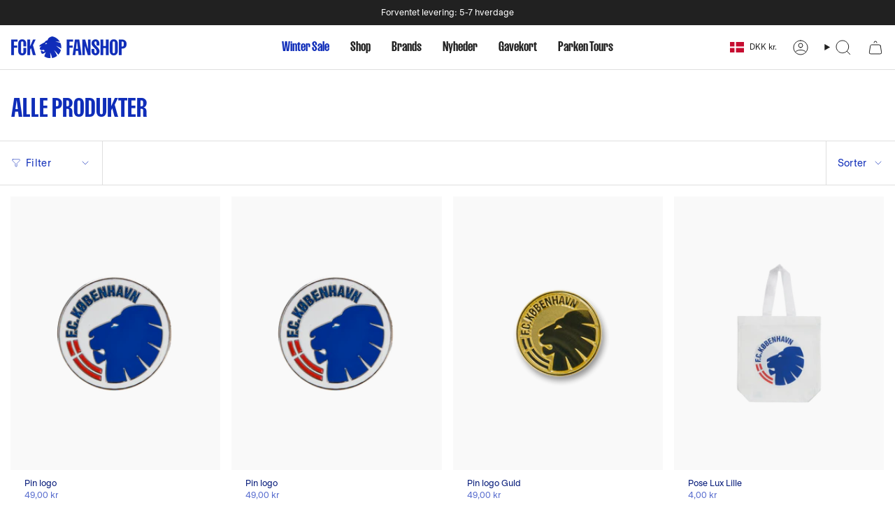

--- FILE ---
content_type: application/x-javascript
request_url: https://consentcdn.cookiebot.com/consentconfig/5c5bfddb-ea38-44ba-bbc5-29157c3b224e/fckfanshop.dk/configuration.js
body_size: 331
content:
CookieConsent.configuration.tags.push({id:190626304,type:"script",tagID:"",innerHash:"",outerHash:"",tagHash:"10765838448019",url:"https://consent.cookiebot.com/uc.js",resolvedUrl:"https://consent.cookiebot.com/uc.js",cat:[1]});CookieConsent.configuration.tags.push({id:190626307,type:"script",tagID:"",innerHash:"",outerHash:"",tagHash:"4187681866159",url:"https://cdn.shopify.com/extensions/019b8ed3-90b4-7b95-8e01-aa6b35f1be2e/stape-remix-29/assets/widget.js",resolvedUrl:"https://cdn.shopify.com/extensions/019b8ed3-90b4-7b95-8e01-aa6b35f1be2e/stape-remix-29/assets/widget.js",cat:[1,3,4,5]});CookieConsent.configuration.tags.push({id:190626309,type:"script",tagID:"",innerHash:"",outerHash:"",tagHash:"6068671165332",url:"",resolvedUrl:"",cat:[3,4,5]});CookieConsent.configuration.tags.push({id:190626312,type:"script",tagID:"",innerHash:"",outerHash:"",tagHash:"8568015290805",url:"",resolvedUrl:"",cat:[1,4]});CookieConsent.configuration.tags.push({id:190626313,type:"script",tagID:"",innerHash:"",outerHash:"",tagHash:"12659324799222",url:"",resolvedUrl:"",cat:[5]});CookieConsent.configuration.tags.push({id:190626316,type:"script",tagID:"",innerHash:"",outerHash:"",tagHash:"11117431115564",url:"",resolvedUrl:"",cat:[4]});CookieConsent.configuration.tags.push({id:190626318,type:"script",tagID:"",innerHash:"",outerHash:"",tagHash:"8127781924867",url:"https://fckfanshop.dk/cdn/shop/t/23/assets/theme.js?v=122998032327029019861760082975",resolvedUrl:"https://fckfanshop.dk/cdn/shop/t/23/assets/theme.js?v=122998032327029019861760082975",cat:[4]});CookieConsent.configuration.tags.push({id:190626319,type:"script",tagID:"",innerHash:"",outerHash:"",tagHash:"17489834703389",url:"https://fckfanshop.dk/cdn/shopifycloud/perf-kit/shopify-perf-kit-3.0.3.min.js",resolvedUrl:"https://fckfanshop.dk/cdn/shopifycloud/perf-kit/shopify-perf-kit-3.0.3.min.js",cat:[5]});CookieConsent.configuration.tags.push({id:190626322,type:"iframe",tagID:"",innerHash:"",outerHash:"",tagHash:"17081366561165",url:"https://returns.reversio.io/fck-fanshop",resolvedUrl:"https://returns.reversio.io/fck-fanshop",cat:[3]});CookieConsent.configuration.tags.push({id:190626324,type:"script",tagID:"",innerHash:"",outerHash:"",tagHash:"14937813816554",url:"",resolvedUrl:"",cat:[5]});